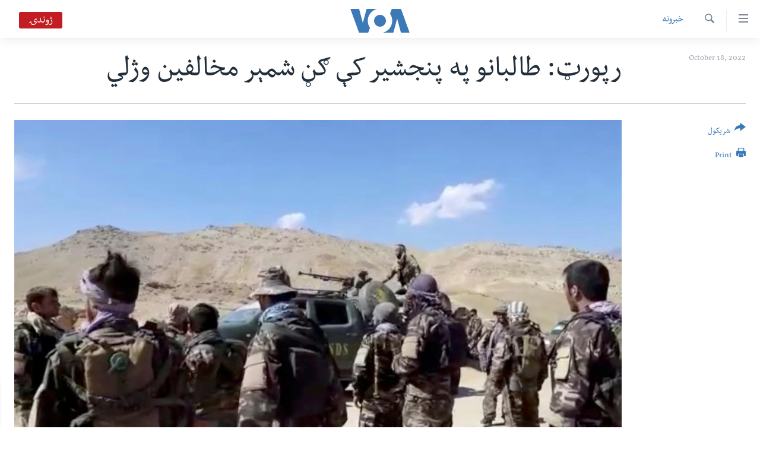

--- FILE ---
content_type: text/html; charset=utf-8
request_url: https://www.voadeewanews.com/a/report-taliban-killed-captives-in-restive-afghan-province/6794637.html
body_size: 13145
content:

<!DOCTYPE html>
<html lang="ps" dir="rtl" class="no-js">
<head>
<link href="/Content/responsive/VOA/pup/VOA-pup.css?&amp;av=0.0.0.0&amp;cb=306" rel="stylesheet"/>
<script src="https://tags.voadeewanews.com/voa-pangea/prod/utag.sync.js"></script> <script type='text/javascript' src='https://www.youtube.com/iframe_api' async></script>
<script type="text/javascript">
//a general 'js' detection, must be on top level in <head>, due to CSS performance
document.documentElement.className = "js";
var cacheBuster = "306";
var appBaseUrl = "/";
var imgEnhancerBreakpoints = [0, 144, 256, 408, 650, 1023, 1597];
var isLoggingEnabled = false;
var isPreviewPage = false;
var isLivePreviewPage = false;
if (!isPreviewPage) {
window.RFE = window.RFE || {};
window.RFE.cacheEnabledByParam = window.location.href.indexOf('nocache=1') === -1;
const url = new URL(window.location.href);
const params = new URLSearchParams(url.search);
// Remove the 'nocache' parameter
params.delete('nocache');
// Update the URL without the 'nocache' parameter
url.search = params.toString();
window.history.replaceState(null, '', url.toString());
} else {
window.addEventListener('load', function() {
const links = window.document.links;
for (let i = 0; i < links.length; i++) {
links[i].href = '#';
links[i].target = '_self';
}
})
}
var pwaEnabled = false;
var swCacheDisabled;
</script>
<meta charset="utf-8" />
<title>رپورټ: طالبانو په پنجشير کې ګڼ شمېر مخالفین وژلي </title>
<meta name="description" content="افغان وېټنس وايي ادارې په درځنونو ويډيوګانې او عکسونه کتلي او په حتمي توګه ويلی شي د طالبانو يوه جنګي ډله د پنجشير په دره ولسوالۍ کې د لسو تنو د وژلو عمل تر سره کوي چې پينځه تنه پکې د وژلو په وخت په ويډيو کې هم ښودل شوي" />
<meta name="keywords" content="خبرونه, افغانستان, نړۍ" />
<meta name="viewport" content="width=device-width, initial-scale=1.0" />
<meta http-equiv="X-UA-Compatible" content="IE=edge" />
<meta name="robots" content="max-image-preview:large"><meta property="fb:pages" content="141413749250183" />
<meta name="msvalidate.01" content="3286EE554B6F672A6F2E608C02343C0E" />
<link href="https://www.voadeewanews.com/a/report-taliban-killed-captives-in-restive-afghan-province/6794637.html" rel="canonical" />
<meta name="apple-mobile-web-app-title" content="VOA" />
<meta name="apple-mobile-web-app-status-bar-style" content="black" />
<meta name="apple-itunes-app" content="app-id=632618796, app-argument=//6794637.rtl" />
<meta content="رپورټ: طالبانو په پنجشير کې ګڼ شمېر مخالفین وژلي " property="og:title" />
<meta content="افغان وېټنس وايي ادارې په درځنونو ويډيوګانې او عکسونه کتلي او په حتمي توګه ويلی شي د طالبانو يوه جنګي ډله د پنجشير په دره ولسوالۍ کې د لسو تنو د وژلو عمل تر سره کوي چې پينځه تنه پکې د وژلو په وخت په ويډيو کې هم ښودل شوي" property="og:description" />
<meta content="article" property="og:type" />
<meta content="https://www.voadeewanews.com/a/report-taliban-killed-captives-in-restive-afghan-province/6794637.html" property="og:url" />
<meta content="Voice of America" property="og:site_name" />
<meta content="https://www.facebook.com/voadeewa" property="article:publisher" />
<meta content="https://gdb.voanews.com/570c4902-6069-4a48-9c26-44c84aaf8063_w1200_h630.jpg" property="og:image" />
<meta content="1200" property="og:image:width" />
<meta content="630" property="og:image:height" />
<meta content="275274922590404" property="fb:app_id" />
<meta content="summary_large_image" name="twitter:card" />
<meta content="@voadeewa" name="twitter:site" />
<meta content="https://gdb.voanews.com/570c4902-6069-4a48-9c26-44c84aaf8063_w1200_h630.jpg" name="twitter:image" />
<meta content="رپورټ: طالبانو په پنجشير کې ګڼ شمېر مخالفین وژلي " name="twitter:title" />
<meta content="افغان وېټنس وايي ادارې په درځنونو ويډيوګانې او عکسونه کتلي او په حتمي توګه ويلی شي د طالبانو يوه جنګي ډله د پنجشير په دره ولسوالۍ کې د لسو تنو د وژلو عمل تر سره کوي چې پينځه تنه پکې د وژلو په وخت په ويډيو کې هم ښودل شوي" name="twitter:description" />
<link rel="amphtml" href="https://www.voadeewanews.com/amp/report-taliban-killed-captives-in-restive-afghan-province/6794637.html" />
<script type="application/ld+json">{"articleSection":"خبرونه","isAccessibleForFree":true,"headline":"رپورټ: طالبانو په پنجشير کې ګڼ شمېر مخالفین وژلي ","inLanguage":"pup","keywords":"خبرونه, افغانستان, نړۍ","author":{"@type":"Person","name":"VOA"},"datePublished":"2022-10-18 13:34:59Z","dateModified":"2022-10-18 13:38:28Z","publisher":{"logo":{"width":512,"height":220,"@type":"ImageObject","url":"https://www.voadeewanews.com/Content/responsive/VOA/pup/img/logo.png"},"@type":"NewsMediaOrganization","url":"https://www.voadeewanews.com","sameAs":["https://www.facebook.com/voadeewa","https://twitter.com/voadeewa","https://www.youtube.com/voadeewanews","https://www.instagram.com/Voadeewa/"],"name":"VOA","alternateName":""},"@context":"https://schema.org","@type":"NewsArticle","mainEntityOfPage":"https://www.voadeewanews.com/a/report-taliban-killed-captives-in-restive-afghan-province/6794637.html","url":"https://www.voadeewanews.com/a/report-taliban-killed-captives-in-restive-afghan-province/6794637.html","description":"افغان وېټنس وايي ادارې په درځنونو ويډيوګانې او عکسونه کتلي او په حتمي توګه ويلی شي د طالبانو يوه جنګي ډله د پنجشير په دره ولسوالۍ کې د لسو تنو د وژلو عمل تر سره کوي چې پينځه تنه پکې د وژلو په وخت په ويډيو کې هم ښودل شوي","image":{"width":1080,"height":608,"@type":"ImageObject","url":"https://gdb.voanews.com/570c4902-6069-4a48-9c26-44c84aaf8063_w1080_h608.jpg"},"name":"رپورټ: طالبانو په پنجشير کې ګڼ شمېر مخالفین وژلي "}</script>
<script src="/Scripts/responsive/infographics.b?v=dVbZ-Cza7s4UoO3BqYSZdbxQZVF4BOLP5EfYDs4kqEo1&amp;av=0.0.0.0&amp;cb=306"></script>
<script src="/Scripts/responsive/loader.b?v=Q26XNwrL6vJYKjqFQRDnx01Lk2pi1mRsuLEaVKMsvpA1&amp;av=0.0.0.0&amp;cb=306"></script>
<link rel="icon" type="image/svg+xml" href="/Content/responsive/VOA/img/webApp/favicon.svg" />
<link rel="alternate icon" href="/Content/responsive/VOA/img/webApp/favicon.ico" />
<link rel="apple-touch-icon" sizes="152x152" href="/Content/responsive/VOA/img/webApp/ico-152x152.png" />
<link rel="apple-touch-icon" sizes="144x144" href="/Content/responsive/VOA/img/webApp/ico-144x144.png" />
<link rel="apple-touch-icon" sizes="114x114" href="/Content/responsive/VOA/img/webApp/ico-114x114.png" />
<link rel="apple-touch-icon" sizes="72x72" href="/Content/responsive/VOA/img/webApp/ico-72x72.png" />
<link rel="apple-touch-icon-precomposed" href="/Content/responsive/VOA/img/webApp/ico-57x57.png" />
<link rel="icon" sizes="192x192" href="/Content/responsive/VOA/img/webApp/ico-192x192.png" />
<link rel="icon" sizes="128x128" href="/Content/responsive/VOA/img/webApp/ico-128x128.png" />
<meta name="msapplication-TileColor" content="#ffffff" />
<meta name="msapplication-TileImage" content="/Content/responsive/VOA/img/webApp/ico-144x144.png" />
<link rel="alternate" type="application/rss+xml" title="VOA - Top Stories [RSS]" href="/api/" />
<link rel="sitemap" type="application/rss+xml" href="/sitemap.xml" />
</head>
<body class=" nav-no-loaded cc_theme pg-article print-lay-article js-category-to-nav nojs-images ">
<script type="text/javascript" >
var analyticsData = {url:"https://www.voadeewanews.com/a/report-taliban-killed-captives-in-restive-afghan-province/6794637.html",property_id:"460",article_uid:"6794637",page_title:"رپورټ: طالبانو په پنجشير کې ګڼ شمېر مخالفین وژلي ",page_type:"article",content_type:"article",subcontent_type:"article",last_modified:"2022-10-18 13:38:28Z",pub_datetime:"2022-10-18 13:34:59Z",pub_year:"2022",pub_month:"10",pub_day:"18",pub_hour:"13",pub_weekday:"Tuesday",section:"خبرونه",english_section:"news",byline:"",categories:"news,news-afghanistan,news-world",domain:"www.voadeewanews.com",language:"Dari/Pashto",language_service:"Radio Deewa",platform:"web",copied:"no",copied_article:"",copied_title:"",runs_js:"Yes",cms_release:"8.44.0.0.306",enviro_type:"prod",slug:"report-taliban-killed-captives-in-restive-afghan-province",entity:"VOA",short_language_service:"DEEWA",platform_short:"W",page_name:"رپورټ: طالبانو په پنجشير کې ګڼ شمېر مخالفین وژلي "};
</script>
<noscript><iframe src="https://www.googletagmanager.com/ns.html?id=GTM-N8MP7P" height="0" width="0" style="display:none;visibility:hidden"></iframe></noscript><script type="text/javascript" data-cookiecategory="analytics">
var gtmEventObject = Object.assign({}, analyticsData, {event: 'page_meta_ready'});window.dataLayer = window.dataLayer || [];window.dataLayer.push(gtmEventObject);
if (top.location === self.location) { //if not inside of an IFrame
var renderGtm = "true";
if (renderGtm === "true") {
(function(w,d,s,l,i){w[l]=w[l]||[];w[l].push({'gtm.start':new Date().getTime(),event:'gtm.js'});var f=d.getElementsByTagName(s)[0],j=d.createElement(s),dl=l!='dataLayer'?'&l='+l:'';j.async=true;j.src='//www.googletagmanager.com/gtm.js?id='+i+dl;f.parentNode.insertBefore(j,f);})(window,document,'script','dataLayer','GTM-N8MP7P');
}
}
</script>
<!--Analytics tag js version start-->
<script type="text/javascript" data-cookiecategory="analytics">
var utag_data = Object.assign({}, analyticsData, {});
if(typeof(TealiumTagFrom)==='function' && typeof(TealiumTagSearchKeyword)==='function') {
var utag_from=TealiumTagFrom();var utag_searchKeyword=TealiumTagSearchKeyword();
if(utag_searchKeyword!=null && utag_searchKeyword!=='' && utag_data["search_keyword"]==null) utag_data["search_keyword"]=utag_searchKeyword;if(utag_from!=null && utag_from!=='') utag_data["from"]=TealiumTagFrom();}
if(window.top!== window.self&&utag_data.page_type==="snippet"){utag_data.page_type = 'iframe';}
try{if(window.top!==window.self&&window.self.location.hostname===window.top.location.hostname){utag_data.platform = 'self-embed';utag_data.platform_short = 'se';}}catch(e){if(window.top!==window.self&&window.self.location.search.includes("platformType=self-embed")){utag_data.platform = 'cross-promo';utag_data.platform_short = 'cp';}}
(function(a,b,c,d){ a="https://tags.voadeewanews.com/voa-pangea/prod/utag.js"; b=document;c="script";d=b.createElement(c);d.src=a;d.type="text/java"+c;d.async=true; a=b.getElementsByTagName(c)[0];a.parentNode.insertBefore(d,a); })();
</script>
<!--Analytics tag js version end-->
<!-- Analytics tag management NoScript -->
<noscript>
<img style="position: absolute; border: none;" src="https://ssc.voadeewanews.com/b/ss/bbgprod,bbgentityvoa/1/G.4--NS/1099561333?pageName=voa%3adeewa%3aw%3aarticle%3a%d8%b1%d9%be%d9%88%d8%b1%d9%bc%3a%20%d8%b7%d8%a7%d9%84%d8%a8%d8%a7%d9%86%d9%88%20%d9%be%d9%87%20%d9%be%d9%86%d8%ac%d8%b4%d9%8a%d8%b1%20%da%a9%db%90%20%da%ab%da%bc%20%d8%b4%d9%85%db%90%d8%b1%20%d9%85%d8%ae%d8%a7%d9%84%d9%81%db%8c%d9%86%20%d9%88%da%98%d9%84%d9%8a%20&amp;c6=%d8%b1%d9%be%d9%88%d8%b1%d9%bc%3a%20%d8%b7%d8%a7%d9%84%d8%a8%d8%a7%d9%86%d9%88%20%d9%be%d9%87%20%d9%be%d9%86%d8%ac%d8%b4%d9%8a%d8%b1%20%da%a9%db%90%20%da%ab%da%bc%20%d8%b4%d9%85%db%90%d8%b1%20%d9%85%d8%ae%d8%a7%d9%84%d9%81%db%8c%d9%86%20%d9%88%da%98%d9%84%d9%8a%20&amp;v36=8.44.0.0.306&amp;v6=D=c6&amp;g=https%3a%2f%2fwww.voadeewanews.com%2fa%2freport-taliban-killed-captives-in-restive-afghan-province%2f6794637.html&amp;c1=D=g&amp;v1=D=g&amp;events=event1,event52&amp;c16=radio%20deewa&amp;v16=D=c16&amp;c5=news&amp;v5=D=c5&amp;ch=%d8%ae%d8%a8%d8%b1%d9%88%d9%86%d9%87&amp;c15=dari%2fpashto&amp;v15=D=c15&amp;c4=article&amp;v4=D=c4&amp;c14=6794637&amp;v14=D=c14&amp;v20=no&amp;c17=web&amp;v17=D=c17&amp;mcorgid=518abc7455e462b97f000101%40adobeorg&amp;server=www.voadeewanews.com&amp;pageType=D=c4&amp;ns=bbg&amp;v29=D=server&amp;v25=voa&amp;v30=460&amp;v105=D=User-Agent " alt="analytics" width="1" height="1" /></noscript>
<!-- End of Analytics tag management NoScript -->
<!--*** Accessibility links - For ScreenReaders only ***-->
<section>
<div class="sr-only">
<h2>لاس رسیدونکی لینک</h2>
<ul>
<li><a href="#content" data-disable-smooth-scroll="1"> دلته نه وړاندې مرکزي جُزیاتو ته واوړئ</a></li>
<li><a href="#navigation" data-disable-smooth-scroll="1">دلته نه مخکې مرکزي لټون ته واوړئ</a></li>
<li><a href="#txtHeaderSearch" data-disable-smooth-scroll="1">دلته نه مخکې مرکزي لټون ته واوړئ</a></li>
</ul>
</div>
</section>
<div dir="rtl">
<div id="page">
<aside>
<div class="c-lightbox overlay-modal">
<div class="c-lightbox__intro">
<h2 class="c-lightbox__intro-title"></h2>
<button class="btn btn--rounded c-lightbox__btn c-lightbox__intro-next" title="Next">
<span class="ico ico--rounded ico-chevron-forward"></span>
<span class="sr-only">Next</span>
</button>
</div>
<div class="c-lightbox__nav">
<button class="btn btn--rounded c-lightbox__btn c-lightbox__btn--close" title="Close">
<span class="ico ico--rounded ico-close"></span>
<span class="sr-only">Close</span>
</button>
<button class="btn btn--rounded c-lightbox__btn c-lightbox__btn--prev" title="Previous">
<span class="ico ico--rounded ico-chevron-backward"></span>
<span class="sr-only">Previous</span>
</button>
<button class="btn btn--rounded c-lightbox__btn c-lightbox__btn--next" title="Next">
<span class="ico ico--rounded ico-chevron-forward"></span>
<span class="sr-only">Next</span>
</button>
</div>
<div class="c-lightbox__content-wrap">
<figure class="c-lightbox__content">
<span class="c-spinner c-spinner--lightbox">
<img src="/Content/responsive/img/player-spinner.png"
alt="please wait"
title="please wait" />
</span>
<div class="c-lightbox__img">
<div class="thumb">
<img src="" alt="" />
</div>
</div>
<figcaption>
<div class="c-lightbox__info c-lightbox__info--foot">
<span class="c-lightbox__counter"></span>
<span class="caption c-lightbox__caption"></span>
</div>
</figcaption>
</figure>
</div>
<div class="hidden">
<div class="content-advisory__box content-advisory__box--lightbox">
<span class="content-advisory__box-text">This image contains sensitive content which some people may find offensive or disturbing.</span>
<button class="btn btn--transparent content-advisory__box-btn m-t-md" value="text" type="button">
<span class="btn__text">
Click to reveal
</span>
</button>
</div>
</div>
</div>
<div class="print-dialogue">
<div class="container">
<h3 class="print-dialogue__title section-head">Print Options:</h3>
<div class="print-dialogue__opts">
<ul class="print-dialogue__opt-group">
<li class="form__group form__group--checkbox">
<input class="form__check " id="checkboxImages" name="checkboxImages" type="checkbox" checked="checked" />
<label for="checkboxImages" class="form__label m-t-md">Images</label>
</li>
<li class="form__group form__group--checkbox">
<input class="form__check " id="checkboxMultimedia" name="checkboxMultimedia" type="checkbox" checked="checked" />
<label for="checkboxMultimedia" class="form__label m-t-md">Multimedia</label>
</li>
</ul>
<ul class="print-dialogue__opt-group">
<li class="form__group form__group--checkbox">
<input class="form__check " id="checkboxEmbedded" name="checkboxEmbedded" type="checkbox" checked="checked" />
<label for="checkboxEmbedded" class="form__label m-t-md">Embedded Content</label>
</li>
<li class="hidden">
<input class="form__check " id="checkboxComments" name="checkboxComments" type="checkbox" />
<label for="checkboxComments" class="form__label m-t-md">Comments</label>
</li>
</ul>
</div>
<div class="print-dialogue__buttons">
<button class="btn btn--secondary close-button" type="button" title="Cancel">
<span class="btn__text ">Cancel</span>
</button>
<button class="btn btn-cust-print m-l-sm" type="button" title="Print">
<span class="btn__text ">Print</span>
</button>
</div>
</div>
</div>
<div class="ctc-message pos-fix">
<div class="ctc-message__inner">Link has been copied to clipboard</div>
</div>
</aside>
<div class="hdr-20 hdr-20--big">
<div class="hdr-20__inner">
<div class="hdr-20__max pos-rel">
<div class="hdr-20__side hdr-20__side--primary d-flex">
<label data-for="main-menu-ctrl" data-switcher-trigger="true" data-switch-target="main-menu-ctrl" class="burger hdr-trigger pos-rel trans-trigger" data-trans-evt="click" data-trans-id="menu">
<span class="ico ico-close hdr-trigger__ico hdr-trigger__ico--close burger__ico burger__ico--close"></span>
<span class="ico ico-menu hdr-trigger__ico hdr-trigger__ico--open burger__ico burger__ico--open"></span>
</label>
<div class="menu-pnl pos-fix trans-target" data-switch-target="main-menu-ctrl" data-trans-id="menu">
<div class="menu-pnl__inner">
<nav class="main-nav menu-pnl__item menu-pnl__item--first">
<ul class="main-nav__list accordeon" data-analytics-tales="false" data-promo-name="link" data-location-name="nav,secnav">
<li class="main-nav__item">
<a class="main-nav__item-name main-nav__item-name--link" href="http://m.voadeewaradio.com/" title="کور پاڼه" >کور پاڼه</a>
</li>
<li class="main-nav__item accordeon__item" data-switch-target="menu-item-1738">
<label class="main-nav__item-name main-nav__item-name--label accordeon__control-label" data-switcher-trigger="true" data-for="menu-item-1738">
د سېمې خبرونه
<span class="ico ico-chevron-down main-nav__chev"></span>
</label>
<div class="main-nav__sub-list">
<a class="main-nav__item-name main-nav__item-name--link main-nav__item-name--sub" href="/z/4000" title="پښتونخوا" data-item-name="pakhtunkhwa-news" >پښتونخوا</a>
<a class="main-nav__item-name main-nav__item-name--link main-nav__item-name--sub" href="/z/4001" title="بلوچستان" data-item-name="balochistan" >بلوچستان</a>
</div>
</li>
<li class="main-nav__item">
<a class="main-nav__item-name main-nav__item-name--link" href="/pakistan" title="پاکستان" data-item-name="Pakistan new" >پاکستان</a>
</li>
<li class="main-nav__item">
<a class="main-nav__item-name main-nav__item-name--link" href="/z/5471" title="ټاکنې" data-item-name="election-17" >ټاکنې</a>
</li>
<li class="main-nav__item">
<a class="main-nav__item-name main-nav__item-name--link" href="/z/2976" title="امریکا" data-item-name="news-usa" >امریکا</a>
</li>
<li class="main-nav__item">
<a class="main-nav__item-name main-nav__item-name--link" href="/z/2977" title="نړۍ" data-item-name="news-world" >نړۍ</a>
</li>
<li class="main-nav__item">
<a class="main-nav__item-name main-nav__item-name--link" href="/z/2970" title="افغانستان" data-item-name="news-afghanistan" >افغانستان</a>
</li>
<li class="main-nav__item">
<a class="main-nav__item-name main-nav__item-name--link" href="/z/4790" title="داعش او تندروي" data-item-name="extremism-news-deewa" >داعش او تندروي</a>
</li>
<li class="main-nav__item">
<a class="main-nav__item-name main-nav__item-name--link" href="/z/3002" title="ټې وي" data-item-name="deew-tv" >ټې وي</a>
</li>
<li class="main-nav__item">
<a class="main-nav__item-name main-nav__item-name--link" href="/z/7079" title="دروغ ریښتیا" data-item-name="polygraph" >دروغ ریښتیا</a>
</li>
<li class="main-nav__item">
<a class="main-nav__item-name main-nav__item-name--link" href="https://www.voadeewanews.com/z/6145" title="اداریه" >اداریه</a>
</li>
</ul>
</nav>
<div class="menu-pnl__item">
<a href="https://learningenglish.voanews.com/" class="menu-pnl__item-link" alt="Learning English">Learning English</a>
</div>
<div class="menu-pnl__item menu-pnl__item--social">
<h5 class="menu-pnl__sub-head">Follow Us</h5>
<a href="https://www.facebook.com/voadeewa" title="په فیس بک زمونږ ملگري شۍ" data-analytics-text="follow_on_facebook" class="btn btn--rounded btn--social-inverted menu-pnl__btn js-social-btn btn-facebook" target="_blank" rel="noopener">
<span class="ico ico-facebook-alt ico--rounded"></span>
</a>
<a href="https://twitter.com/voadeewa" title="https://twitter.com/voadeewa" data-analytics-text="follow_on_twitter" class="btn btn--rounded btn--social-inverted menu-pnl__btn js-social-btn btn-twitter" target="_blank" rel="noopener">
<span class="ico ico-twitter ico--rounded"></span>
</a>
<a href="https://www.youtube.com/voadeewanews" title="http://www.youtube.com/voadeewanews" data-analytics-text="follow_on_youtube" class="btn btn--rounded btn--social-inverted menu-pnl__btn js-social-btn btn-youtube" target="_blank" rel="noopener">
<span class="ico ico-youtube ico--rounded"></span>
</a>
<a href="https://www.instagram.com/Voadeewa/" title="Follow us on Instagram" data-analytics-text="follow_on_instagram" class="btn btn--rounded btn--social-inverted menu-pnl__btn js-social-btn btn-instagram" target="_blank" rel="noopener">
<span class="ico ico-instagram ico--rounded"></span>
</a>
</div>
<div class="menu-pnl__item">
<a href="/navigation/allsites" class="menu-pnl__item-link">
<span class="ico ico-languages "></span>
ژبې
</a>
</div>
</div>
</div>
<label data-for="top-search-ctrl" data-switcher-trigger="true" data-switch-target="top-search-ctrl" class="top-srch-trigger hdr-trigger">
<span class="ico ico-close hdr-trigger__ico hdr-trigger__ico--close top-srch-trigger__ico top-srch-trigger__ico--close"></span>
<span class="ico ico-search hdr-trigger__ico hdr-trigger__ico--open top-srch-trigger__ico top-srch-trigger__ico--open"></span>
</label>
<div class="srch-top srch-top--in-header" data-switch-target="top-search-ctrl">
<div class="container">
<form action="/s" class="srch-top__form srch-top__form--in-header" id="form-topSearchHeader" method="get" role="search"><label for="txtHeaderSearch" class="sr-only">Search</label>
<input type="text" id="txtHeaderSearch" name="k" placeholder="search text ..." accesskey="s" value="" class="srch-top__input analyticstag-event" onkeydown="if (event.keyCode === 13) { FireAnalyticsTagEventOnSearch('search', $dom.get('#txtHeaderSearch')[0].value) }" />
<button title="Search" type="submit" class="btn btn--top-srch analyticstag-event" onclick="FireAnalyticsTagEventOnSearch('search', $dom.get('#txtHeaderSearch')[0].value) ">
<span class="ico ico-search"></span>
</button></form>
</div>
</div>
<a href="/" class="main-logo-link">
<img src="/Content/responsive/VOA/pup/img/logo-compact.svg" class="main-logo main-logo--comp" alt="site logo">
<img src="/Content/responsive/VOA/pup/img/logo.svg" class="main-logo main-logo--big" alt="site logo">
</a>
</div>
<div class="hdr-20__side hdr-20__side--secondary d-flex">
<a href="/s" title="Search" class="hdr-20__secondary-item hdr-20__secondary-item--search" data-item-name="search">
<span class="ico ico-search hdr-20__secondary-icon hdr-20__secondary-icon--search"></span>
</a>
<div class="hdr-20__secondary-item live-b-drop">
<div class="live-b-drop__off">
<a href="/live/audio/49" class="live-b-drop__link" title="ژوندۍ" data-item-name="live">
<span class="badge badge--live-btn badge--live">
ژوندۍ
</span>
</a>
</div>
<div class="live-b-drop__on hidden">
<label data-for="live-ctrl" data-switcher-trigger="true" data-switch-target="live-ctrl" class="live-b-drop__label pos-rel">
<span class="badge badge--live badge--live-btn">
ژوندۍ
</span>
<span class="ico ico-close live-b-drop__label-ico live-b-drop__label-ico--close"></span>
</label>
<div class="live-b-drop__panel" id="targetLivePanelDiv" data-switch-target="live-ctrl"></div>
</div>
</div>
<div class="srch-bottom">
<form action="/s" class="srch-bottom__form d-flex" id="form-bottomSearch" method="get" role="search"><label for="txtSearch" class="sr-only">Search</label>
<input type="search" id="txtSearch" name="k" placeholder="search text ..." accesskey="s" value="" class="srch-bottom__input analyticstag-event" onkeydown="if (event.keyCode === 13) { FireAnalyticsTagEventOnSearch('search', $dom.get('#txtSearch')[0].value) }" />
<button title="Search" type="submit" class="btn btn--bottom-srch analyticstag-event" onclick="FireAnalyticsTagEventOnSearch('search', $dom.get('#txtSearch')[0].value) ">
<span class="ico ico-search"></span>
</button></form>
</div>
</div>
<img src="/Content/responsive/VOA/pup/img/logo-print.gif" class="logo-print" alt="site logo">
<img src="/Content/responsive/VOA/pup/img/logo-print_color.png" class="logo-print logo-print--color" alt="site logo">
</div>
</div>
</div>
<script>
if (document.body.className.indexOf('pg-home') > -1) {
var nav2In = document.querySelector('.hdr-20__inner');
var nav2Sec = document.querySelector('.hdr-20__side--secondary');
var secStyle = window.getComputedStyle(nav2Sec);
if (nav2In && window.pageYOffset < 150 && secStyle['position'] !== 'fixed') {
nav2In.classList.add('hdr-20__inner--big')
}
}
</script>
<div class="c-hlights c-hlights--breaking c-hlights--no-item" data-hlight-display="mobile,desktop">
<div class="c-hlights__wrap container p-0">
<div class="c-hlights__nav">
<a role="button" href="#" title="Previous">
<span class="ico ico-chevron-backward m-0"></span>
<span class="sr-only">Previous</span>
</a>
<a role="button" href="#" title="Next">
<span class="ico ico-chevron-forward m-0"></span>
<span class="sr-only">Next</span>
</a>
</div>
<span class="c-hlights__label">
<span class="">تازه خبر</span>
<span class="switcher-trigger">
<label data-for="more-less-1" data-switcher-trigger="true" class="switcher-trigger__label switcher-trigger__label--more p-b-0" title="د تفصیل ښودنه ">
<span class="ico ico-chevron-down"></span>
</label>
<label data-for="more-less-1" data-switcher-trigger="true" class="switcher-trigger__label switcher-trigger__label--less p-b-0" title="Show less">
<span class="ico ico-chevron-up"></span>
</label>
</span>
</span>
<ul class="c-hlights__items switcher-target" data-switch-target="more-less-1">
</ul>
</div>
</div> <div id="content">
<main class="container">
<div class="hdr-container">
<div class="row">
<div class="col-category col-xs-12 col-md-2 pull-left"> <div class="category js-category">
<a class="" href="/z/2969">خبرونه</a> </div>
</div><div class="col-title col-xs-12 col-md-10 pull-right"> <h1 class="title pg-title">
رپورټ: طالبانو په پنجشير کې ګڼ شمېر مخالفین وژلي
</h1>
</div><div class="col-publishing-details col-xs-12 col-sm-12 col-md-2 pull-left"> <div class="publishing-details ">
<div class="published">
<span class="date" >
<time pubdate="pubdate" datetime="2022-10-18T18:34:59+05:00">
October 18, 2022
</time>
</span>
</div>
</div>
</div><div class="col-lg-12 separator"> <div class="separator">
<hr class="title-line" />
</div>
</div><div class="col-multimedia col-xs-12 col-md-10 pull-right"> <div class="cover-media">
<figure class="media-image js-media-expand">
<div class="img-wrap">
<div class="thumb thumb16_9">
<img src="https://gdb.voanews.com/570c4902-6069-4a48-9c26-44c84aaf8063_w250_r1_s.jpg" alt="د افغان وېټنس یا عېني شاهد نومې ادارې په رپورټ کې د چې د نهې/سېشنبې په ورځ خور شوی د طالبانو دا دعوه غلطه بلل شوې چې په پنجشیر کې تنان په جګړه کې وژل شوي دي" />
</div>
</div>
<figcaption>
<span class="caption">د افغان وېټنس یا عېني شاهد نومې ادارې په رپورټ کې د چې د نهې/سېشنبې په ورځ خور شوی د طالبانو دا دعوه غلطه بلل شوې چې په پنجشیر کې تنان په جګړه کې وژل شوي دي</span>
</figcaption>
</figure>
</div>
</div><div class="col-xs-12 col-md-2 pull-left article-share pos-rel"> <div class="share--box">
<div class="sticky-share-container" style="display:none">
<div class="container">
<a href="https://www.voadeewanews.com" id="logo-sticky-share">&nbsp;</a>
<div class="pg-title pg-title--sticky-share">
رپورټ: طالبانو په پنجشير کې ګڼ شمېر مخالفین وژلي
</div>
<div class="sticked-nav-actions">
<!--This part is for sticky navigation display-->
<p class="buttons link-content-sharing p-0 ">
<button class="btn btn--link btn-content-sharing p-t-0 " id="btnContentSharing" value="text" role="Button" type="" title="د شریکولو نورې لارې">
<span class="ico ico-share ico--l"></span>
<span class="btn__text ">
شریکول
</span>
</button>
</p>
<aside class="content-sharing js-content-sharing js-content-sharing--apply-sticky content-sharing--sticky"
role="complementary"
data-share-url="https://www.voadeewanews.com/a/report-taliban-killed-captives-in-restive-afghan-province/6794637.html" data-share-title="رپورټ: طالبانو په پنجشير کې ګڼ شمېر مخالفین وژلي " data-share-text="افغان وېټنس وايي ادارې په درځنونو ويډيوګانې او عکسونه کتلي او په حتمي توګه ويلی شي د طالبانو يوه جنګي ډله د پنجشير په دره ولسوالۍ کې د لسو تنو د وژلو عمل تر سره کوي چې پينځه تنه پکې د وژلو په وخت په ويډيو کې هم ښودل شوي">
<div class="content-sharing__popover">
<h6 class="content-sharing__title">شریکول</h6>
<button href="#close" id="btnCloseSharing" class="btn btn--text-like content-sharing__close-btn">
<span class="ico ico-close ico--l"></span>
</button>
<ul class="content-sharing__list">
<li class="content-sharing__item">
<div class="ctc ">
<input type="text" class="ctc__input" readonly="readonly">
<a href="" js-href="https://www.voadeewanews.com/a/report-taliban-killed-captives-in-restive-afghan-province/6794637.html" class="content-sharing__link ctc__button">
<span class="ico ico-copy-link ico--rounded ico--s"></span>
<span class="content-sharing__link-text">Copy link</span>
</a>
</div>
</li>
<li class="content-sharing__item">
<a href="https://facebook.com/sharer.php?u=https%3a%2f%2fwww.voadeewanews.com%2fa%2freport-taliban-killed-captives-in-restive-afghan-province%2f6794637.html"
data-analytics-text="share_on_facebook"
title="Facebook" target="_blank"
class="content-sharing__link js-social-btn">
<span class="ico ico-facebook ico--rounded ico--s"></span>
<span class="content-sharing__link-text">Facebook</span>
</a>
</li>
<li class="content-sharing__item">
<a href="https://twitter.com/share?url=https%3a%2f%2fwww.voadeewanews.com%2fa%2freport-taliban-killed-captives-in-restive-afghan-province%2f6794637.html&amp;text=%d8%b1%d9%be%d9%88%d8%b1%d9%bc%3a+%d8%b7%d8%a7%d9%84%d8%a8%d8%a7%d9%86%d9%88+%d9%be%d9%87+%d9%be%d9%86%d8%ac%d8%b4%d9%8a%d8%b1+%da%a9%db%90+%da%ab%da%bc+%d8%b4%d9%85%db%90%d8%b1+%d9%85%d8%ae%d8%a7%d9%84%d9%81%db%8c%d9%86+%d9%88%da%98%d9%84%d9%8a+"
data-analytics-text="share_on_twitter"
title="Twitter" target="_blank"
class="content-sharing__link js-social-btn">
<span class="ico ico-twitter ico--rounded ico--s"></span>
<span class="content-sharing__link-text">Twitter</span>
</a>
</li>
<li class="content-sharing__item">
<a href="mailto:?body=https%3a%2f%2fwww.voadeewanews.com%2fa%2freport-taliban-killed-captives-in-restive-afghan-province%2f6794637.html&amp;subject=رپورټ: طالبانو په پنجشير کې ګڼ شمېر مخالفین وژلي "
title="Email"
class="content-sharing__link ">
<span class="ico ico-email ico--rounded ico--s"></span>
<span class="content-sharing__link-text">Email</span>
</a>
</li>
</ul>
</div>
</aside>
</div>
</div>
</div>
<div class="links">
<p class="buttons link-content-sharing p-0 ">
<button class="btn btn--link btn-content-sharing p-t-0 " id="btnContentSharing" value="text" role="Button" type="" title="د شریکولو نورې لارې">
<span class="ico ico-share ico--l"></span>
<span class="btn__text ">
شریکول
</span>
</button>
</p>
<aside class="content-sharing js-content-sharing " role="complementary"
data-share-url="https://www.voadeewanews.com/a/report-taliban-killed-captives-in-restive-afghan-province/6794637.html" data-share-title="رپورټ: طالبانو په پنجشير کې ګڼ شمېر مخالفین وژلي " data-share-text="افغان وېټنس وايي ادارې په درځنونو ويډيوګانې او عکسونه کتلي او په حتمي توګه ويلی شي د طالبانو يوه جنګي ډله د پنجشير په دره ولسوالۍ کې د لسو تنو د وژلو عمل تر سره کوي چې پينځه تنه پکې د وژلو په وخت په ويډيو کې هم ښودل شوي">
<div class="content-sharing__popover">
<h6 class="content-sharing__title">شریکول</h6>
<button href="#close" id="btnCloseSharing" class="btn btn--text-like content-sharing__close-btn">
<span class="ico ico-close ico--l"></span>
</button>
<ul class="content-sharing__list">
<li class="content-sharing__item">
<div class="ctc ">
<input type="text" class="ctc__input" readonly="readonly">
<a href="" js-href="https://www.voadeewanews.com/a/report-taliban-killed-captives-in-restive-afghan-province/6794637.html" class="content-sharing__link ctc__button">
<span class="ico ico-copy-link ico--rounded ico--l"></span>
<span class="content-sharing__link-text">Copy link</span>
</a>
</div>
</li>
<li class="content-sharing__item">
<a href="https://facebook.com/sharer.php?u=https%3a%2f%2fwww.voadeewanews.com%2fa%2freport-taliban-killed-captives-in-restive-afghan-province%2f6794637.html"
data-analytics-text="share_on_facebook"
title="Facebook" target="_blank"
class="content-sharing__link js-social-btn">
<span class="ico ico-facebook ico--rounded ico--l"></span>
<span class="content-sharing__link-text">Facebook</span>
</a>
</li>
<li class="content-sharing__item">
<a href="https://twitter.com/share?url=https%3a%2f%2fwww.voadeewanews.com%2fa%2freport-taliban-killed-captives-in-restive-afghan-province%2f6794637.html&amp;text=%d8%b1%d9%be%d9%88%d8%b1%d9%bc%3a+%d8%b7%d8%a7%d9%84%d8%a8%d8%a7%d9%86%d9%88+%d9%be%d9%87+%d9%be%d9%86%d8%ac%d8%b4%d9%8a%d8%b1+%da%a9%db%90+%da%ab%da%bc+%d8%b4%d9%85%db%90%d8%b1+%d9%85%d8%ae%d8%a7%d9%84%d9%81%db%8c%d9%86+%d9%88%da%98%d9%84%d9%8a+"
data-analytics-text="share_on_twitter"
title="Twitter" target="_blank"
class="content-sharing__link js-social-btn">
<span class="ico ico-twitter ico--rounded ico--l"></span>
<span class="content-sharing__link-text">Twitter</span>
</a>
</li>
<li class="content-sharing__item">
<a href="mailto:?body=https%3a%2f%2fwww.voadeewanews.com%2fa%2freport-taliban-killed-captives-in-restive-afghan-province%2f6794637.html&amp;subject=رپورټ: طالبانو په پنجشير کې ګڼ شمېر مخالفین وژلي "
title="Email"
class="content-sharing__link ">
<span class="ico ico-email ico--rounded ico--l"></span>
<span class="content-sharing__link-text">Email</span>
</a>
</li>
</ul>
</div>
</aside>
<p class="link-print visible-md visible-lg buttons p-0">
<button class="btn btn--link btn-print p-t-0" onclick="if (typeof FireAnalyticsTagEvent === 'function') {FireAnalyticsTagEvent({ on_page_event: 'print_story' });}return false" title="(CTRL+P)">
<span class="ico ico-print"></span>
<span class="btn__text">Print</span>
</button>
</p>
</div>
</div>
</div>
</div>
</div>
<div class="body-container">
<div class="row">
<div class="col-xs-12 col-sm-12 col-md-10 col-lg-10 pull-right">
<div class="row">
<div class="col-xs-12 col-sm-12 col-md-8 col-lg-8 pull-left bottom-offset content-offset">
<div id="article-content" class="content-floated-wrap fb-quotable">
<div class="wsw">
<span class="dateline">واشنګټن —&nbsp;</span>
<p><span dir="RTL">د افغانستان د واکمنو طالبانو په اړه د راټول کړل شوو شهادتونو په اساس دا خبره مخ ته راغلې چې يادې ډلې تېره مياشت د افغانستان په پنجشير ولايت کې 27 تنه چې د طالبانو د مخالفې ډلې ملي مقاومت غړي وو نيولي وو او بيا يې لاس تړلي وژلي دي.</span></p>
<p><span dir="RTL">د افغان وېټنس یا عېني شاهد نومې ادارې په رپورټ کې د چې د نهې/سېشنبې په ورځ خور شوی د طالبانو دا دعوه غلطه بلل شوې چې په پنجشیر کې تنان په جګړه کې وژل شوي دي.</span><br />
<br />
<span dir="RTL">د رپورټ تر مخه په يوه ويډيو کې ليدل کيږي طالبانو پينځوو بنديانو تنو له سترګې او لاسونه تړلي، تر شلو دقيقو پورې دوی په ډزو ولي او د خپلې فتحې شعارونه کوي.</span><br />
<br />
<span dir="RTL">د افغان وېټنس چې په برتانيه کې مرکز لري د پلټنو تر مخه طالبانو د خپلو مخالفينو خلاف ظالمانه سلوک ښودلی او د تېر کال د اګست په مياشت کې د واک اخستلو وروستو يې سخته پاليسي خپله کړې ده خو بيا هم په نړيواله کچه د خپل حکومت په رسميت د پېژندلو غوښتنه کوي.</span><br />
<br />
<span dir="RTL">ډيوېډ اوسبن چې د افغان وېټنس مشر دی وايي په رپورټ کې دا خبره ښکاره ده چې طالبان خپل مخالفين په يومنظم ډول وژني.</span></p>
<p><span dir="RTL">افغان وېټنس وايي ادارې په درځنونو ويډيوګانې او عکسونه کتلي او په حتمي توګه ويلی شي د طالبانو يوه جنګي ډله د پنجشير په دره ولسوالۍ کې د لسو تنو د وژلو عمل تر سره کوي چې پينځه تنه پکې د وژلو په وخت په ويډيو کې هم ښودل شوي.</span><br />
<br />
<span dir="RTL">رپورټ وايي د سوشل ميډيا نه د راټول کړل شوو ثبوتونو په بنياد يې دا پخلی کړی چې طالبانو د 17 تنو چې لاسونه يې شاته تړل شوي د هغوی بې عدالته وژنې کړي.</span></p>
<p><span dir="RTL">دا ويډيوګانې او تصويرونه چې طالبان وسله وال پکې د وژل شوو تنانو سره په خوا کې دي او د نزدې نه ښودل شوي هم د ځای او هم د وخت څرګندونه کوي او دا پخلی هم په بيا بيا شوی دی چې دا دروغ نه دي.</span><br />
<br />
<span dir="RTL">اوسبن ويلي “د بې پلوه سرچينو نه د راټول کړل شوو معلوماتو په بنياد دا پخلی شوی چې د سېپټمبر په نيميايۍ کې د طالبانو يوې ډلې په پنجشير کې بې عدالته او خپل سري وژنې کړي دي. د وژنو په وخت د بندي کړل شوو لاسونه تړلي وو او طالبانو ته ترې هيڅ خطره نه وه”.</span><br />
<br />
<span dir="RTL">د طالبانو د دفاع وزارت وياند عنايت الله خوارزمي ويلي کميټي لګيا ده د ويډيګانو پلټنې کوي او د دې جوګه نه دی په دې اړه نور معلومات ورکړي ځکه پلټنې لا روانې دي.</span><br />
<br />
<span dir="RTL">د طالبانو وياند زېيح الله مجاهد سره د رابطې کوښښ ناکامه شو خو هغه تېره مياشت ويلي وو طالبانو په پنجشير کې 40 مخاليفين وژلي او نزدې سل يې نيولي خو هغه دا واضحه کړي نه وه دغه څلويښت تنه څنګه وژل شوي</span> .</p>
<p>یادونه: د دې خبر معلومات د اېسوسي اېټېډپرېس خبري ادارې نه اخیستل شوي دي</p>
</div>
</div>
</div>
<div class="col-xs-12 col-sm-12 col-md-4 col-lg-4 pull-left design-top-offset"> <div class="region">
<div class="media-block-wrap" id="wrowblock-34889_21" data-area-id=R1_1>
<div class="row trends-wg">
<a href="/a/8106480.html" class="col-xs-12 col-sm-6 col-md-12 col-lg-12 trends-wg__item mb-grid">
<span class="trends-wg__item-inner">
<span class="trends-wg__item-number">1</span>
<h4 class="trends-wg__item-txt">
<span class="ico ico-video trends-wg__ico m-r-xs"></span>
بي بي شیرینه – په ټیلې ویژن
<span class="trends-wg__item-views ta-r">3 views</span>
</h4>
</span>
</a>
<a href="/a/3648379.html" class="col-xs-12 col-sm-6 col-md-12 col-lg-12 trends-wg__item mb-grid">
<span class="trends-wg__item-inner">
<span class="trends-wg__item-number">2</span>
<h4 class="trends-wg__item-txt">
سي پېک ته نه یواځې پاکستان بلکې چین هم اړتیا لري، زرداري
<span class="trends-wg__item-views ta-r">3 views</span>
</h4>
</span>
</a>
<a href="/a/6933483.html" class="col-xs-12 col-sm-6 col-md-12 col-lg-12 trends-wg__item mb-grid">
<span class="trends-wg__item-inner">
<span class="trends-wg__item-number">3</span>
<h4 class="trends-wg__item-txt">
<span class="ico ico-video trends-wg__ico m-r-xs"></span>
د بلوچستان په سرحدي ښار چمن کې اوس هم داسې سیمه شته چې هلته تر پنځلسو کلومټرو پورې هم د جېنکو سکولونه وجود نه لري.
<span class="trends-wg__item-views ta-r">3 views</span>
</h4>
</span>
</a>
<a href="/a/5828400.html" class="col-xs-12 col-sm-6 col-md-12 col-lg-12 trends-wg__item mb-grid">
<span class="trends-wg__item-inner">
<span class="trends-wg__item-number">4</span>
<h4 class="trends-wg__item-txt">
<span class="ico ico-video trends-wg__ico m-r-xs"></span>
کراچۍ: ښځو اول ځل د باډي بلډنګ په کالنیو مقابلو کې برخه اخیستې
<span class="trends-wg__item-views ta-r">3 views</span>
</h4>
</span>
</a>
</div>
</div>
<div class="media-block-wrap" id="wrowblock-34971_21" data-area-id=R3_1>
<h2 class="section-head">
هېلو وي او اې په ټي وي </h2>
<div class="media-block">
<div class="media-pholder media-pholder--video ">
<div class="c-sticky-container" data-poster="https://gdb.voanews.com/6afbb389-1218-48e3-831a-6c4daecf1e2e_tv_w250_r1.jpg">
<div class="c-sticky-element" data-sp_api="pangea-video" data-persistent data-persistent-browse-out >
<div class="c-mmp c-mmp--enabled c-mmp--loading c-mmp--video c-mmp--standard c-mmp--has-poster c-sticky-element__swipe-el"
data-player_id="" data-title="هېلو وي او اې په ټي وي" data-hide-title="False"
data-breakpoint_s="320" data-breakpoint_m="640" data-breakpoint_l="992"
data-hlsjs-src="/Scripts/responsive/hls.b"
data-bypass-dash-for-vod="true"
data-bypass-dash-for-live-video="true"
data-bypass-dash-for-live-audio="true"
id="player8106019">
<div class="c-mmp__poster js-poster c-mmp__poster--video">
<img src="https://gdb.voanews.com/6afbb389-1218-48e3-831a-6c4daecf1e2e_tv_w250_r1.jpg" alt="هېلو وي او اې په ټي وي" title="هېلو وي او اې په ټي وي" class="c-mmp__poster-image-h" />
</div>
<a class="c-mmp__fallback-link" href="https://voa-video-ns.akamaized.net/pangeavideo/2026/01/6/6a/6afbb389-1218-48e3-831a-6c4daecf1e2e_240p.mp4">
<span class="c-mmp__fallback-link-icon">
<span class="ico ico-play"></span>
</span>
</a>
<div class="c-spinner">
<img src="/Content/responsive/img/player-spinner.png" alt="please wait" title="please wait" />
</div>
<span class="c-mmp__big_play_btn js-btn-play-big">
<span class="ico ico-play"></span>
</span>
<div class="c-mmp__player">
<video src="https://voa-video-hls-ns.akamaized.net/pangeavideo/2026/01/6/6a/6afbb389-1218-48e3-831a-6c4daecf1e2e_master.m3u8" data-fallbacksrc="https://voa-video-ns.akamaized.net/pangeavideo/2026/01/6/6a/6afbb389-1218-48e3-831a-6c4daecf1e2e.mp4" data-fallbacktype="video/mp4" data-type="application/x-mpegURL" data-info="Auto" data-sources="[{&quot;AmpSrc&quot;:&quot;https://voa-video-ns.akamaized.net/pangeavideo/2026/01/6/6a/6afbb389-1218-48e3-831a-6c4daecf1e2e_240p.mp4&quot;,&quot;Src&quot;:&quot;https://voa-video-ns.akamaized.net/pangeavideo/2026/01/6/6a/6afbb389-1218-48e3-831a-6c4daecf1e2e_240p.mp4&quot;,&quot;Type&quot;:&quot;video/mp4&quot;,&quot;DataInfo&quot;:&quot;240p&quot;,&quot;Url&quot;:null,&quot;BlockAutoTo&quot;:null,&quot;BlockAutoFrom&quot;:null},{&quot;AmpSrc&quot;:&quot;https://voa-video-ns.akamaized.net/pangeavideo/2026/01/6/6a/6afbb389-1218-48e3-831a-6c4daecf1e2e.mp4&quot;,&quot;Src&quot;:&quot;https://voa-video-ns.akamaized.net/pangeavideo/2026/01/6/6a/6afbb389-1218-48e3-831a-6c4daecf1e2e.mp4&quot;,&quot;Type&quot;:&quot;video/mp4&quot;,&quot;DataInfo&quot;:&quot;360p&quot;,&quot;Url&quot;:null,&quot;BlockAutoTo&quot;:null,&quot;BlockAutoFrom&quot;:null},{&quot;AmpSrc&quot;:&quot;https://voa-video-ns.akamaized.net/pangeavideo/2026/01/6/6a/6afbb389-1218-48e3-831a-6c4daecf1e2e_480p.mp4&quot;,&quot;Src&quot;:&quot;https://voa-video-ns.akamaized.net/pangeavideo/2026/01/6/6a/6afbb389-1218-48e3-831a-6c4daecf1e2e_480p.mp4&quot;,&quot;Type&quot;:&quot;video/mp4&quot;,&quot;DataInfo&quot;:&quot;480p&quot;,&quot;Url&quot;:null,&quot;BlockAutoTo&quot;:null,&quot;BlockAutoFrom&quot;:null},{&quot;AmpSrc&quot;:&quot;https://voa-video-ns.akamaized.net/pangeavideo/2026/01/6/6a/6afbb389-1218-48e3-831a-6c4daecf1e2e_720p.mp4&quot;,&quot;Src&quot;:&quot;https://voa-video-ns.akamaized.net/pangeavideo/2026/01/6/6a/6afbb389-1218-48e3-831a-6c4daecf1e2e_720p.mp4&quot;,&quot;Type&quot;:&quot;video/mp4&quot;,&quot;DataInfo&quot;:&quot;720p&quot;,&quot;Url&quot;:null,&quot;BlockAutoTo&quot;:null,&quot;BlockAutoFrom&quot;:null},{&quot;AmpSrc&quot;:&quot;https://voa-video-ns.akamaized.net/pangeavideo/2026/01/6/6a/6afbb389-1218-48e3-831a-6c4daecf1e2e_1080p.mp4&quot;,&quot;Src&quot;:&quot;https://voa-video-ns.akamaized.net/pangeavideo/2026/01/6/6a/6afbb389-1218-48e3-831a-6c4daecf1e2e_1080p.mp4&quot;,&quot;Type&quot;:&quot;video/mp4&quot;,&quot;DataInfo&quot;:&quot;1080p&quot;,&quot;Url&quot;:null,&quot;BlockAutoTo&quot;:null,&quot;BlockAutoFrom&quot;:null}]" data-pub_datetime="2026-01-23 15:02:24Z" data-lt-on-play="0" data-lt-url="" webkit-playsinline="webkit-playsinline" playsinline="playsinline" style="width:100%; height:100%" title="هېلو وي او اې په ټي وي" data-aspect-ratio="640/360" data-sdkadaptive="true" data-sdkamp="false" data-sdktitle="هېلو وي او اې په ټي وي" data-sdkvideo="html5" data-sdkid="8106019" data-sdktype="Video ondemand">
</video>
</div>
<div class="c-mmp__overlay c-mmp__overlay--title c-mmp__overlay--partial c-mmp__overlay--disabled c-mmp__overlay--slide-from-top js-c-mmp__title-overlay">
<span class="c-mmp__overlay-actions c-mmp__overlay-actions-top js-overlay-actions">
<span class="c-mmp__overlay-actions-link c-mmp__overlay-actions-link--embed js-btn-embed-overlay" title="Embed">
<span class="c-mmp__overlay-actions-link-ico ico ico-embed-code"></span>
<span class="c-mmp__overlay-actions-link-text">Embed</span>
</span>
<span class="c-mmp__overlay-actions-link c-mmp__overlay-actions-link--share js-btn-sharing-overlay" title="share">
<span class="c-mmp__overlay-actions-link-ico ico ico-share"></span>
<span class="c-mmp__overlay-actions-link-text">share</span>
</span>
<span class="c-mmp__overlay-actions-link c-mmp__overlay-actions-link--close-sticky c-sticky-element__close-el" title="close">
<span class="c-mmp__overlay-actions-link-ico ico ico-close"></span>
</span>
</span>
<div class="c-mmp__overlay-title js-overlay-title">
<h5 class="c-mmp__overlay-media-title">
<a class="js-media-title-link" href="/a/8106019.html" target="_blank" rel="noopener" title="هېلو وي او اې په ټي وي">هېلو وي او اې په ټي وي</a>
</h5>
</div>
</div>
<div class="c-mmp__overlay c-mmp__overlay--sharing c-mmp__overlay--disabled c-mmp__overlay--slide-from-bottom js-c-mmp__sharing-overlay">
<span class="c-mmp__overlay-actions">
<span class="c-mmp__overlay-actions-link c-mmp__overlay-actions-link--embed js-btn-embed-overlay" title="Embed">
<span class="c-mmp__overlay-actions-link-ico ico ico-embed-code"></span>
<span class="c-mmp__overlay-actions-link-text">Embed</span>
</span>
<span class="c-mmp__overlay-actions-link c-mmp__overlay-actions-link--share js-btn-sharing-overlay" title="share">
<span class="c-mmp__overlay-actions-link-ico ico ico-share"></span>
<span class="c-mmp__overlay-actions-link-text">share</span>
</span>
<span class="c-mmp__overlay-actions-link c-mmp__overlay-actions-link--close js-btn-close-overlay" title="close">
<span class="c-mmp__overlay-actions-link-ico ico ico-close"></span>
</span>
</span>
<div class="c-mmp__overlay-tabs">
<div class="c-mmp__overlay-tab c-mmp__overlay-tab--disabled c-mmp__overlay-tab--slide-backward js-tab-embed-overlay" data-trigger="js-btn-embed-overlay" data-embed-source="//www.voadeewanews.com/embed/player/0/8106019.html?type=video" role="form">
<div class="c-mmp__overlay-body c-mmp__overlay-body--centered-vertical">
<div class="column">
<div class="c-mmp__status-msg ta-c js-message-embed-code-copied" role="tooltip">
The code has been copied to your clipboard.
</div>
<div class="c-mmp__form-group ta-c">
<input type="text" name="embed_code" class="c-mmp__input-text js-embed-code" dir="ltr" value="" readonly />
<span class="c-mmp__input-btn js-btn-copy-embed-code" title="Copy to clipboard"><span class="ico ico-content-copy"></span></span>
</div>
<hr class="c-mmp__separator-line" />
<div class="c-mmp__form-group ta-c">
<label class="c-mmp__form-inline-element">
<span class="c-mmp__form-inline-element-text" title="width">width</span>
<input type="text" title="width" value="640" data-default="640" dir="ltr" name="embed_width" class="ta-c c-mmp__input-text c-mmp__input-text--xs js-video-embed-width" aria-live="assertive" />
<span class="c-mmp__input-suffix">px</span>
</label>
<label class="c-mmp__form-inline-element">
<span class="c-mmp__form-inline-element-text" title="height">height</span>
<input type="text" title="height" value="360" data-default="360" dir="ltr" name="embed_height" class="ta-c c-mmp__input-text c-mmp__input-text--xs js-video-embed-height" aria-live="assertive" />
<span class="c-mmp__input-suffix">px</span>
</label>
</div>
</div>
</div>
</div>
<div class="c-mmp__overlay-tab c-mmp__overlay-tab--disabled c-mmp__overlay-tab--slide-forward js-tab-sharing-overlay" data-trigger="js-btn-sharing-overlay" role="form">
<div class="c-mmp__overlay-body c-mmp__overlay-body--centered-vertical">
<div class="column">
<div class="not-apply-to-sticky audio-fl-bwd">
<aside class="player-content-share share share--mmp" role="complementary"
data-share-url="https://www.voadeewanews.com/a/8106019.html" data-share-title="هېلو وي او اې په ټي وي" data-share-text="">
<ul class="share__list">
<li class="share__item">
<a href="https://facebook.com/sharer.php?u=https%3a%2f%2fwww.voadeewanews.com%2fa%2f8106019.html"
data-analytics-text="share_on_facebook"
title="Facebook" target="_blank"
class="btn bg-transparent js-social-btn">
<span class="ico ico-facebook fs_xl "></span>
</a>
</li>
<li class="share__item">
<a href="https://twitter.com/share?url=https%3a%2f%2fwww.voadeewanews.com%2fa%2f8106019.html&amp;text=%d9%87%db%90%d9%84%d9%88+%d9%88%d9%8a+%d8%a7%d9%88+%d8%a7%db%90+%d9%be%d9%87+%d9%bc%d9%8a+%d9%88%d9%8a"
data-analytics-text="share_on_twitter"
title="Twitter" target="_blank"
class="btn bg-transparent js-social-btn">
<span class="ico ico-twitter fs_xl "></span>
</a>
</li>
<li class="share__item">
<a href="/a/8106019.html" title="Share this media" class="btn bg-transparent" target="_blank" rel="noopener">
<span class="ico ico-ellipsis fs_xl "></span>
</a>
</li>
</ul>
</aside>
</div>
<hr class="c-mmp__separator-line audio-fl-bwd xs-hidden s-hidden" />
<div class="c-mmp__status-msg ta-c js-message-share-url-copied" role="tooltip">
The URL has been copied to your clipboard
</div>
<div class="c-mmp__form-group ta-c audio-fl-bwd xs-hidden s-hidden">
<input type="text" name="share_url" class="c-mmp__input-text js-share-url" value="https://www.voadeewanews.com/a/8106019.html" dir="ltr" readonly />
<span class="c-mmp__input-btn js-btn-copy-share-url" title="Copy to clipboard"><span class="ico ico-content-copy"></span></span>
</div>
</div>
</div>
</div>
</div>
</div>
<div class="c-mmp__overlay c-mmp__overlay--settings c-mmp__overlay--disabled c-mmp__overlay--slide-from-bottom js-c-mmp__settings-overlay">
<span class="c-mmp__overlay-actions">
<span class="c-mmp__overlay-actions-link c-mmp__overlay-actions-link--close js-btn-close-overlay" title="close">
<span class="c-mmp__overlay-actions-link-ico ico ico-close"></span>
</span>
</span>
<div class="c-mmp__overlay-body c-mmp__overlay-body--centered-vertical">
<div class="column column--scrolling js-sources"></div>
</div>
</div>
<div class="c-mmp__overlay c-mmp__overlay--disabled js-c-mmp__disabled-overlay">
<div class="c-mmp__overlay-body c-mmp__overlay-body--centered-vertical">
<div class="column">
<p class="ta-c"><span class="ico ico-clock"></span>No media source currently available</p>
</div>
</div>
</div>
<div class="c-mmp__cpanel-container js-cpanel-container">
<div class="c-mmp__cpanel c-mmp__cpanel--hidden">
<div class="c-mmp__cpanel-playback-controls">
<span class="c-mmp__cpanel-btn c-mmp__cpanel-btn--play js-btn-play" title="play">
<span class="ico ico-play m-0"></span>
</span>
<span class="c-mmp__cpanel-btn c-mmp__cpanel-btn--pause js-btn-pause" title="pause">
<span class="ico ico-pause m-0"></span>
</span>
</div>
<div class="c-mmp__cpanel-progress-controls">
<span class="c-mmp__cpanel-progress-controls-current-time js-current-time" dir="ltr">0:00</span>
<span class="c-mmp__cpanel-progress-controls-duration js-duration" dir="ltr">
0:59:57
</span>
<span class="c-mmp__indicator c-mmp__indicator--horizontal" dir="ltr">
<span class="c-mmp__indicator-lines js-progressbar">
<span class="c-mmp__indicator-line c-mmp__indicator-line--range js-playback-range" style="width:100%"></span>
<span class="c-mmp__indicator-line c-mmp__indicator-line--buffered js-playback-buffered" style="width:0%"></span>
<span class="c-mmp__indicator-line c-mmp__indicator-line--tracked js-playback-tracked" style="width:0%"></span>
<span class="c-mmp__indicator-line c-mmp__indicator-line--played js-playback-played" style="width:0%"></span>
<span class="c-mmp__indicator-line c-mmp__indicator-line--live js-playback-live"><span class="strip"></span></span>
<span class="c-mmp__indicator-btn ta-c js-progressbar-btn">
<button class="c-mmp__indicator-btn-pointer" type="button"></button>
</span>
<span class="c-mmp__badge c-mmp__badge--tracked-time c-mmp__badge--hidden js-progressbar-indicator-badge" dir="ltr" style="left:0%">
<span class="c-mmp__badge-text js-progressbar-indicator-badge-text">0:00</span>
</span>
</span>
</span>
</div>
<div class="c-mmp__cpanel-additional-controls">
<span class="c-mmp__cpanel-additional-controls-volume js-volume-controls">
<span class="c-mmp__cpanel-btn c-mmp__cpanel-btn--volume js-btn-volume" title="volume">
<span class="ico ico-volume-unmuted m-0"></span>
</span>
<span class="c-mmp__indicator c-mmp__indicator--vertical js-volume-panel" dir="ltr">
<span class="c-mmp__indicator-lines js-volumebar">
<span class="c-mmp__indicator-line c-mmp__indicator-line--range js-volume-range" style="height:100%"></span>
<span class="c-mmp__indicator-line c-mmp__indicator-line--volume js-volume-level" style="height:0%"></span>
<span class="c-mmp__indicator-slider">
<span class="c-mmp__indicator-btn ta-c c-mmp__indicator-btn--hidden js-volumebar-btn">
<button class="c-mmp__indicator-btn-pointer" type="button"></button>
</span>
</span>
</span>
</span>
</span>
<div class="c-mmp__cpanel-additional-controls-settings js-settings-controls">
<span class="c-mmp__cpanel-btn c-mmp__cpanel-btn--settings-overlay js-btn-settings-overlay" title="source switch">
<span class="ico ico-settings m-0"></span>
</span>
<span class="c-mmp__cpanel-btn c-mmp__cpanel-btn--settings-expand js-btn-settings-expand" title="source switch">
<span class="ico ico-settings m-0"></span>
</span>
<div class="c-mmp__expander c-mmp__expander--sources js-c-mmp__expander--sources">
<div class="c-mmp__expander-content js-sources"></div>
</div>
</div>
<a href="/embed/player/Article/8106019.html?type=video&amp;FullScreenMode=True" target="_blank" rel="noopener" class="c-mmp__cpanel-btn c-mmp__cpanel-btn--fullscreen js-btn-fullscreen" title="fullscreen">
<span class="ico ico-fullscreen m-0"></span>
</a>
</div>
</div>
</div>
</div>
</div>
</div>
</div>
<div class="media-block__content">
<a href="/a/8106019.html" >
<h4 class="media-block__title media-block__title--size-2">
هېلو وي او اې په ټي وي </h4>
</a>
</div>
</div>
</div>
<div class="media-block-wrap" id="wrowblock-34891_21" data-area-id=R4_1>
<h2 class="section-head">
بي بي شیرینه </h2>
<div class="media-block">
<div class="media-pholder media-pholder--video ">
<div class="c-sticky-container" data-poster="https://gdb.voanews.com/fee78ddc-ad2a-46c4-85b5-5e4ccb4bde69_tv_w250_r1.jpg">
<div class="c-sticky-element" data-sp_api="pangea-video" data-persistent data-persistent-browse-out >
<div class="c-mmp c-mmp--enabled c-mmp--loading c-mmp--video c-mmp--standard c-mmp--has-poster c-sticky-element__swipe-el"
data-player_id="" data-title="بي بي شیرینه: په ټیلې ویژن" data-hide-title="False"
data-breakpoint_s="320" data-breakpoint_m="640" data-breakpoint_l="992"
data-hlsjs-src="/Scripts/responsive/hls.b"
data-bypass-dash-for-vod="true"
data-bypass-dash-for-live-video="true"
data-bypass-dash-for-live-audio="true"
id="player8106730">
<div class="c-mmp__poster js-poster c-mmp__poster--video">
<img src="https://gdb.voanews.com/fee78ddc-ad2a-46c4-85b5-5e4ccb4bde69_tv_w250_r1.jpg" alt="بي بي شیرینه: په ټیلې ویژن" title="بي بي شیرینه: په ټیلې ویژن" class="c-mmp__poster-image-h" />
</div>
<a class="c-mmp__fallback-link" href="https://voa-video-ns.akamaized.net/pangeavideo/2026/01/f/fe/fee78ddc-ad2a-46c4-85b5-5e4ccb4bde69_240p.mp4">
<span class="c-mmp__fallback-link-icon">
<span class="ico ico-play"></span>
</span>
</a>
<div class="c-spinner">
<img src="/Content/responsive/img/player-spinner.png" alt="please wait" title="please wait" />
</div>
<span class="c-mmp__big_play_btn js-btn-play-big">
<span class="ico ico-play"></span>
</span>
<div class="c-mmp__player">
<video src="https://voa-video-hls-ns.akamaized.net/pangeavideo/2026/01/f/fe/fee78ddc-ad2a-46c4-85b5-5e4ccb4bde69_master.m3u8" data-fallbacksrc="https://voa-video-ns.akamaized.net/pangeavideo/2026/01/f/fe/fee78ddc-ad2a-46c4-85b5-5e4ccb4bde69.mp4" data-fallbacktype="video/mp4" data-type="application/x-mpegURL" data-info="Auto" data-sources="[{&quot;AmpSrc&quot;:&quot;https://voa-video-ns.akamaized.net/pangeavideo/2026/01/f/fe/fee78ddc-ad2a-46c4-85b5-5e4ccb4bde69_240p.mp4&quot;,&quot;Src&quot;:&quot;https://voa-video-ns.akamaized.net/pangeavideo/2026/01/f/fe/fee78ddc-ad2a-46c4-85b5-5e4ccb4bde69_240p.mp4&quot;,&quot;Type&quot;:&quot;video/mp4&quot;,&quot;DataInfo&quot;:&quot;240p&quot;,&quot;Url&quot;:null,&quot;BlockAutoTo&quot;:null,&quot;BlockAutoFrom&quot;:null},{&quot;AmpSrc&quot;:&quot;https://voa-video-ns.akamaized.net/pangeavideo/2026/01/f/fe/fee78ddc-ad2a-46c4-85b5-5e4ccb4bde69.mp4&quot;,&quot;Src&quot;:&quot;https://voa-video-ns.akamaized.net/pangeavideo/2026/01/f/fe/fee78ddc-ad2a-46c4-85b5-5e4ccb4bde69.mp4&quot;,&quot;Type&quot;:&quot;video/mp4&quot;,&quot;DataInfo&quot;:&quot;360p&quot;,&quot;Url&quot;:null,&quot;BlockAutoTo&quot;:null,&quot;BlockAutoFrom&quot;:null},{&quot;AmpSrc&quot;:&quot;https://voa-video-ns.akamaized.net/pangeavideo/2026/01/f/fe/fee78ddc-ad2a-46c4-85b5-5e4ccb4bde69_480p.mp4&quot;,&quot;Src&quot;:&quot;https://voa-video-ns.akamaized.net/pangeavideo/2026/01/f/fe/fee78ddc-ad2a-46c4-85b5-5e4ccb4bde69_480p.mp4&quot;,&quot;Type&quot;:&quot;video/mp4&quot;,&quot;DataInfo&quot;:&quot;480p&quot;,&quot;Url&quot;:null,&quot;BlockAutoTo&quot;:null,&quot;BlockAutoFrom&quot;:null},{&quot;AmpSrc&quot;:&quot;https://voa-video-ns.akamaized.net/pangeavideo/2026/01/f/fe/fee78ddc-ad2a-46c4-85b5-5e4ccb4bde69_720p.mp4&quot;,&quot;Src&quot;:&quot;https://voa-video-ns.akamaized.net/pangeavideo/2026/01/f/fe/fee78ddc-ad2a-46c4-85b5-5e4ccb4bde69_720p.mp4&quot;,&quot;Type&quot;:&quot;video/mp4&quot;,&quot;DataInfo&quot;:&quot;720p&quot;,&quot;Url&quot;:null,&quot;BlockAutoTo&quot;:null,&quot;BlockAutoFrom&quot;:null},{&quot;AmpSrc&quot;:&quot;https://voa-video-ns.akamaized.net/pangeavideo/2026/01/f/fe/fee78ddc-ad2a-46c4-85b5-5e4ccb4bde69_1080p.mp4&quot;,&quot;Src&quot;:&quot;https://voa-video-ns.akamaized.net/pangeavideo/2026/01/f/fe/fee78ddc-ad2a-46c4-85b5-5e4ccb4bde69_1080p.mp4&quot;,&quot;Type&quot;:&quot;video/mp4&quot;,&quot;DataInfo&quot;:&quot;1080p&quot;,&quot;Url&quot;:null,&quot;BlockAutoTo&quot;:null,&quot;BlockAutoFrom&quot;:null}]" data-pub_datetime="2026-01-26 03:01:01Z" data-lt-on-play="0" data-lt-url="" webkit-playsinline="webkit-playsinline" playsinline="playsinline" style="width:100%; height:100%" title="بي بي شیرینه: په ټیلې ویژن" data-aspect-ratio="640/360" data-sdkadaptive="true" data-sdkamp="false" data-sdktitle="بي بي شیرینه: په ټیلې ویژن" data-sdkvideo="html5" data-sdkid="8106730" data-sdktype="Video ondemand">
</video>
</div>
<div class="c-mmp__overlay c-mmp__overlay--title c-mmp__overlay--partial c-mmp__overlay--disabled c-mmp__overlay--slide-from-top js-c-mmp__title-overlay">
<span class="c-mmp__overlay-actions c-mmp__overlay-actions-top js-overlay-actions">
<span class="c-mmp__overlay-actions-link c-mmp__overlay-actions-link--embed js-btn-embed-overlay" title="Embed">
<span class="c-mmp__overlay-actions-link-ico ico ico-embed-code"></span>
<span class="c-mmp__overlay-actions-link-text">Embed</span>
</span>
<span class="c-mmp__overlay-actions-link c-mmp__overlay-actions-link--share js-btn-sharing-overlay" title="share">
<span class="c-mmp__overlay-actions-link-ico ico ico-share"></span>
<span class="c-mmp__overlay-actions-link-text">share</span>
</span>
<span class="c-mmp__overlay-actions-link c-mmp__overlay-actions-link--close-sticky c-sticky-element__close-el" title="close">
<span class="c-mmp__overlay-actions-link-ico ico ico-close"></span>
</span>
</span>
<div class="c-mmp__overlay-title js-overlay-title">
<h5 class="c-mmp__overlay-media-title">
<a class="js-media-title-link" href="/a/8106730.html" target="_blank" rel="noopener" title="بي بي شیرینه: په ټیلې ویژن">بي بي شیرینه: په ټیلې ویژن</a>
</h5>
</div>
</div>
<div class="c-mmp__overlay c-mmp__overlay--sharing c-mmp__overlay--disabled c-mmp__overlay--slide-from-bottom js-c-mmp__sharing-overlay">
<span class="c-mmp__overlay-actions">
<span class="c-mmp__overlay-actions-link c-mmp__overlay-actions-link--embed js-btn-embed-overlay" title="Embed">
<span class="c-mmp__overlay-actions-link-ico ico ico-embed-code"></span>
<span class="c-mmp__overlay-actions-link-text">Embed</span>
</span>
<span class="c-mmp__overlay-actions-link c-mmp__overlay-actions-link--share js-btn-sharing-overlay" title="share">
<span class="c-mmp__overlay-actions-link-ico ico ico-share"></span>
<span class="c-mmp__overlay-actions-link-text">share</span>
</span>
<span class="c-mmp__overlay-actions-link c-mmp__overlay-actions-link--close js-btn-close-overlay" title="close">
<span class="c-mmp__overlay-actions-link-ico ico ico-close"></span>
</span>
</span>
<div class="c-mmp__overlay-tabs">
<div class="c-mmp__overlay-tab c-mmp__overlay-tab--disabled c-mmp__overlay-tab--slide-backward js-tab-embed-overlay" data-trigger="js-btn-embed-overlay" data-embed-source="//www.voadeewanews.com/embed/player/0/8106730.html?type=video" role="form">
<div class="c-mmp__overlay-body c-mmp__overlay-body--centered-vertical">
<div class="column">
<div class="c-mmp__status-msg ta-c js-message-embed-code-copied" role="tooltip">
The code has been copied to your clipboard.
</div>
<div class="c-mmp__form-group ta-c">
<input type="text" name="embed_code" class="c-mmp__input-text js-embed-code" dir="ltr" value="" readonly />
<span class="c-mmp__input-btn js-btn-copy-embed-code" title="Copy to clipboard"><span class="ico ico-content-copy"></span></span>
</div>
<hr class="c-mmp__separator-line" />
<div class="c-mmp__form-group ta-c">
<label class="c-mmp__form-inline-element">
<span class="c-mmp__form-inline-element-text" title="width">width</span>
<input type="text" title="width" value="640" data-default="640" dir="ltr" name="embed_width" class="ta-c c-mmp__input-text c-mmp__input-text--xs js-video-embed-width" aria-live="assertive" />
<span class="c-mmp__input-suffix">px</span>
</label>
<label class="c-mmp__form-inline-element">
<span class="c-mmp__form-inline-element-text" title="height">height</span>
<input type="text" title="height" value="360" data-default="360" dir="ltr" name="embed_height" class="ta-c c-mmp__input-text c-mmp__input-text--xs js-video-embed-height" aria-live="assertive" />
<span class="c-mmp__input-suffix">px</span>
</label>
</div>
</div>
</div>
</div>
<div class="c-mmp__overlay-tab c-mmp__overlay-tab--disabled c-mmp__overlay-tab--slide-forward js-tab-sharing-overlay" data-trigger="js-btn-sharing-overlay" role="form">
<div class="c-mmp__overlay-body c-mmp__overlay-body--centered-vertical">
<div class="column">
<div class="not-apply-to-sticky audio-fl-bwd">
<aside class="player-content-share share share--mmp" role="complementary"
data-share-url="https://www.voadeewanews.com/a/8106730.html" data-share-title="بي بي شیرینه: په ټیلې ویژن" data-share-text="">
<ul class="share__list">
<li class="share__item">
<a href="https://facebook.com/sharer.php?u=https%3a%2f%2fwww.voadeewanews.com%2fa%2f8106730.html"
data-analytics-text="share_on_facebook"
title="Facebook" target="_blank"
class="btn bg-transparent js-social-btn">
<span class="ico ico-facebook fs_xl "></span>
</a>
</li>
<li class="share__item">
<a href="https://twitter.com/share?url=https%3a%2f%2fwww.voadeewanews.com%2fa%2f8106730.html&amp;text=%d8%a8%d9%8a+%d8%a8%d9%8a+%d8%b4%db%8c%d8%b1%db%8c%d9%86%d9%87%3a+%d9%be%d9%87+%d9%bc%db%8c%d9%84%db%90+%d9%88%db%8c%da%98%d9%86"
data-analytics-text="share_on_twitter"
title="Twitter" target="_blank"
class="btn bg-transparent js-social-btn">
<span class="ico ico-twitter fs_xl "></span>
</a>
</li>
<li class="share__item">
<a href="/a/8106730.html" title="Share this media" class="btn bg-transparent" target="_blank" rel="noopener">
<span class="ico ico-ellipsis fs_xl "></span>
</a>
</li>
</ul>
</aside>
</div>
<hr class="c-mmp__separator-line audio-fl-bwd xs-hidden s-hidden" />
<div class="c-mmp__status-msg ta-c js-message-share-url-copied" role="tooltip">
The URL has been copied to your clipboard
</div>
<div class="c-mmp__form-group ta-c audio-fl-bwd xs-hidden s-hidden">
<input type="text" name="share_url" class="c-mmp__input-text js-share-url" value="https://www.voadeewanews.com/a/8106730.html" dir="ltr" readonly />
<span class="c-mmp__input-btn js-btn-copy-share-url" title="Copy to clipboard"><span class="ico ico-content-copy"></span></span>
</div>
</div>
</div>
</div>
</div>
</div>
<div class="c-mmp__overlay c-mmp__overlay--settings c-mmp__overlay--disabled c-mmp__overlay--slide-from-bottom js-c-mmp__settings-overlay">
<span class="c-mmp__overlay-actions">
<span class="c-mmp__overlay-actions-link c-mmp__overlay-actions-link--close js-btn-close-overlay" title="close">
<span class="c-mmp__overlay-actions-link-ico ico ico-close"></span>
</span>
</span>
<div class="c-mmp__overlay-body c-mmp__overlay-body--centered-vertical">
<div class="column column--scrolling js-sources"></div>
</div>
</div>
<div class="c-mmp__overlay c-mmp__overlay--disabled js-c-mmp__disabled-overlay">
<div class="c-mmp__overlay-body c-mmp__overlay-body--centered-vertical">
<div class="column">
<p class="ta-c"><span class="ico ico-clock"></span>No media source currently available</p>
</div>
</div>
</div>
<div class="c-mmp__cpanel-container js-cpanel-container">
<div class="c-mmp__cpanel c-mmp__cpanel--hidden">
<div class="c-mmp__cpanel-playback-controls">
<span class="c-mmp__cpanel-btn c-mmp__cpanel-btn--play js-btn-play" title="play">
<span class="ico ico-play m-0"></span>
</span>
<span class="c-mmp__cpanel-btn c-mmp__cpanel-btn--pause js-btn-pause" title="pause">
<span class="ico ico-pause m-0"></span>
</span>
</div>
<div class="c-mmp__cpanel-progress-controls">
<span class="c-mmp__cpanel-progress-controls-current-time js-current-time" dir="ltr">0:00</span>
<span class="c-mmp__cpanel-progress-controls-duration js-duration" dir="ltr">
1:59:59
</span>
<span class="c-mmp__indicator c-mmp__indicator--horizontal" dir="ltr">
<span class="c-mmp__indicator-lines js-progressbar">
<span class="c-mmp__indicator-line c-mmp__indicator-line--range js-playback-range" style="width:100%"></span>
<span class="c-mmp__indicator-line c-mmp__indicator-line--buffered js-playback-buffered" style="width:0%"></span>
<span class="c-mmp__indicator-line c-mmp__indicator-line--tracked js-playback-tracked" style="width:0%"></span>
<span class="c-mmp__indicator-line c-mmp__indicator-line--played js-playback-played" style="width:0%"></span>
<span class="c-mmp__indicator-line c-mmp__indicator-line--live js-playback-live"><span class="strip"></span></span>
<span class="c-mmp__indicator-btn ta-c js-progressbar-btn">
<button class="c-mmp__indicator-btn-pointer" type="button"></button>
</span>
<span class="c-mmp__badge c-mmp__badge--tracked-time c-mmp__badge--hidden js-progressbar-indicator-badge" dir="ltr" style="left:0%">
<span class="c-mmp__badge-text js-progressbar-indicator-badge-text">0:00</span>
</span>
</span>
</span>
</div>
<div class="c-mmp__cpanel-additional-controls">
<span class="c-mmp__cpanel-additional-controls-volume js-volume-controls">
<span class="c-mmp__cpanel-btn c-mmp__cpanel-btn--volume js-btn-volume" title="volume">
<span class="ico ico-volume-unmuted m-0"></span>
</span>
<span class="c-mmp__indicator c-mmp__indicator--vertical js-volume-panel" dir="ltr">
<span class="c-mmp__indicator-lines js-volumebar">
<span class="c-mmp__indicator-line c-mmp__indicator-line--range js-volume-range" style="height:100%"></span>
<span class="c-mmp__indicator-line c-mmp__indicator-line--volume js-volume-level" style="height:0%"></span>
<span class="c-mmp__indicator-slider">
<span class="c-mmp__indicator-btn ta-c c-mmp__indicator-btn--hidden js-volumebar-btn">
<button class="c-mmp__indicator-btn-pointer" type="button"></button>
</span>
</span>
</span>
</span>
</span>
<div class="c-mmp__cpanel-additional-controls-settings js-settings-controls">
<span class="c-mmp__cpanel-btn c-mmp__cpanel-btn--settings-overlay js-btn-settings-overlay" title="source switch">
<span class="ico ico-settings m-0"></span>
</span>
<span class="c-mmp__cpanel-btn c-mmp__cpanel-btn--settings-expand js-btn-settings-expand" title="source switch">
<span class="ico ico-settings m-0"></span>
</span>
<div class="c-mmp__expander c-mmp__expander--sources js-c-mmp__expander--sources">
<div class="c-mmp__expander-content js-sources"></div>
</div>
</div>
<a href="/embed/player/Article/8106730.html?type=video&amp;FullScreenMode=True" target="_blank" rel="noopener" class="c-mmp__cpanel-btn c-mmp__cpanel-btn--fullscreen js-btn-fullscreen" title="fullscreen">
<span class="ico ico-fullscreen m-0"></span>
</a>
</div>
</div>
</div>
</div>
</div>
</div>
</div>
<div class="media-block__content">
<a href="/a/8106730.html" >
<h4 class="media-block__title media-block__title--size-2">
بي بي شیرینه: په ټیلې ویژن </h4>
</a>
</div>
</div>
</div>
</div>
</div>
</div>
</div>
</div>
</div>
</main>
<div class="container">
<div class="row">
<div class="col-xs-12 col-sm-12 col-md-12 col-lg-12">
<div class="slide-in-wg suspended" data-cookie-id="wgt-55083-1559970">
<div class="wg-hiding-area">
<span class="ico ico-arrow-right"></span>
<div class="media-block-wrap">
<h2 class="section-head">Recommended</h2>
<div class="row">
<ul>
<li class="col-xs-12 col-sm-12 col-md-12 col-lg-12 mb-grid">
<div class="media-block ">
<a href="/z/3002" class="img-wrap img-wrap--t-spac img-wrap--size-4 img-wrap--float" title="ټې وي">
<div class="thumb thumb16_9">
<noscript class="nojs-img">
<img src="https://gdb.voanews.com/0e1fd642-6d77-4952-8501-50bd6766b61b_w100_r1.jpg" alt="ټې وي" />
</noscript>
<img data-src="https://gdb.voanews.com/0e1fd642-6d77-4952-8501-50bd6766b61b_w33_r1.jpg" src="" alt="ټې وي" class=""/>
</div>
</a>
<div class="media-block__content media-block__content--h">
<a href="/z/3002">
<h4 class="media-block__title media-block__title--size-4" title="ټې وي">
ټې وي
</h4>
</a>
</div>
</div>
</li>
</ul>
</div>
</div>
</div>
</div>
</div>
</div>
</div>
</div>
<footer role="contentinfo">
<div id="foot" class="foot">
<div class="container">
<div class="foot-nav collapsed" id="foot-nav">
<div class="menu">
<ul class="items">
<li class="socials block-socials">
<span class="handler" id="socials-handler">
Follow Us
</span>
<div class="inner">
<ul class="subitems follow">
<li>
<a href="https://www.facebook.com/voadeewa" title="په فیس بک زمونږ ملگري شۍ" data-analytics-text="follow_on_facebook" class="btn btn--rounded js-social-btn btn-facebook" target="_blank" rel="noopener">
<span class="ico ico-facebook-alt ico--rounded"></span>
</a>
</li>
<li>
<a href="https://twitter.com/voadeewa" title="https://twitter.com/voadeewa" data-analytics-text="follow_on_twitter" class="btn btn--rounded js-social-btn btn-twitter" target="_blank" rel="noopener">
<span class="ico ico-twitter ico--rounded"></span>
</a>
</li>
<li>
<a href="https://www.youtube.com/voadeewanews" title="http://www.youtube.com/voadeewanews" data-analytics-text="follow_on_youtube" class="btn btn--rounded js-social-btn btn-youtube" target="_blank" rel="noopener">
<span class="ico ico-youtube ico--rounded"></span>
</a>
</li>
<li>
<a href="https://www.instagram.com/Voadeewa/" title="Follow us on Instagram" data-analytics-text="follow_on_instagram" class="btn btn--rounded js-social-btn btn-instagram" target="_blank" rel="noopener">
<span class="ico ico-instagram ico--rounded"></span>
</a>
</li>
<li>
<a href="/rssfeeds" title="RSS" data-analytics-text="follow_on_rss" class="btn btn--rounded js-social-btn btn-rss" >
<span class="ico ico-rss ico--rounded"></span>
</a>
</li>
<li>
<a href="/podcasts" title="Podcast" data-analytics-text="follow_on_podcast" class="btn btn--rounded js-social-btn btn-podcast" >
<span class="ico ico-podcast ico--rounded"></span>
</a>
</li>
<li>
<a href="/subscribe.html" title="سبسکرایب" data-analytics-text="follow_on_subscribe" class="btn btn--rounded js-social-btn btn-email" >
<span class="ico ico-email ico--rounded"></span>
</a>
</li>
</ul>
</div>
</li>
<li class="block-primary collapsed collapsible item">
<span class="handler">
زمونږ پېژندگلو
<span title="close tab" class="ico ico-chevron-up"></span>
<span title="open tab" class="ico ico-chevron-down"></span>
<span title="add" class="ico ico-plus"></span>
<span title="remove" class="ico ico-minus"></span>
</span>
<div class="inner">
<ul class="subitems">
<li class="subitem">
<a class="handler" href="/p/5196.html" title="زمونږ په اړه" >زمونږ په اړه</a>
</li>
<li class="subitem">
<a class="handler" href="/p/7291.html" title="508 ماده" >508 ماده</a>
</li>
<li class="subitem">
<a class="handler" href="https://www.voanews.com/p/5338.html" title="د کارولو شرایط او محرمیت خبرتیا" >د کارولو شرایط او محرمیت خبرتیا</a>
</li>
</ul>
</div>
</li>
<li class="block-primary collapsed collapsible item">
<span class="handler">
موضوعات
<span title="close tab" class="ico ico-chevron-up"></span>
<span title="open tab" class="ico ico-chevron-down"></span>
<span title="add" class="ico ico-plus"></span>
<span title="remove" class="ico ico-minus"></span>
</span>
<div class="inner">
<ul class="subitems">
<li class="subitem">
<a class="handler" href="/z/4000" title="پښتونخوا" >پښتونخوا</a>
</li>
<li class="subitem">
<a class="handler" href="/z/4001" title="بلوچستان" >بلوچستان</a>
</li>
<li class="subitem">
<a class="handler" href="/pakistan" title="پاکستان" >پاکستان</a>
</li>
<li class="subitem">
<a class="handler" href="/z/2970" title="افغانستان" >افغانستان</a>
</li>
<li class="subitem">
<a class="handler" href="/z/2972" title="ګاونډي هېوادونه" >ګاونډي هېوادونه</a>
</li>
<li class="subitem">
<a class="handler" href="/z/2976" title="امریکا" >امریکا</a>
</li>
<li class="subitem">
<a class="handler" href="/z/2977" title="نړۍ" >نړۍ</a>
</li>
<li class="subitem">
<a class="handler" href="/z/3053" title="فلم،هنر او لویې" >فلم،هنر او لویې</a>
</li>
</ul>
</div>
</li>
<li class="block-secondary collapsed collapsible item">
<span class="handler">
لینکس
<span title="close tab" class="ico ico-chevron-up"></span>
<span title="open tab" class="ico ico-chevron-down"></span>
<span title="add" class="ico ico-plus"></span>
<span title="remove" class="ico ico-minus"></span>
</span>
<div class="inner">
<ul class="subitems">
<li class="subitem">
<a class="handler" href="http://www.voanews.com/" title="وي او ای انګلیسي" target="_blank" rel="noopener">وي او ای انګلیسي</a>
</li>
<li class="subitem">
<a class="handler" href="http://www.darivoa.com/" title="وي او ای دري" target="_blank" rel="noopener">وي او ای دري</a>
</li>
<li class="subitem">
<a class="handler" href="http://www.pashtovoa.com/" title="وي او ای پښتو" target="_blank" rel="noopener">وي او ای پښتو</a>
</li>
<li class="subitem">
<a class="handler" href="http://www.urduvoa.com/" title="وي او ای اردو" target="_blank" rel="noopener">وي او ای اردو</a>
</li>
<li class="subitem">
<a class="handler" href="http://www.mashaalradio.com/" title="مشال رېډيو" target="_blank" rel="noopener">مشال رېډيو</a>
</li>
</ul>
</div>
</li>
</ul>
</div>
</div>
<div class="foot__item foot__item--copyrights">
<p class="copyright"></p>
</div>
</div>
</div>
</footer> </div>
</div>
<script defer src="/Scripts/responsive/serviceWorkerInstall.js?cb=306"></script>
<script type="text/javascript">
// opera mini - disable ico font
if (navigator.userAgent.match(/Opera Mini/i)) {
document.getElementsByTagName("body")[0].className += " can-not-ff";
}
// mobile browsers test
if (typeof RFE !== 'undefined' && RFE.isMobile) {
if (RFE.isMobile.any()) {
document.getElementsByTagName("body")[0].className += " is-mobile";
}
else {
document.getElementsByTagName("body")[0].className += " is-not-mobile";
}
}
</script>
<script src="/conf.js?x=306" type="text/javascript"></script>
<div class="responsive-indicator">
<div class="visible-xs-block">XS</div>
<div class="visible-sm-block">SM</div>
<div class="visible-md-block">MD</div>
<div class="visible-lg-block">LG</div>
</div>
<script type="text/javascript">
var bar_data = {
"apiId": "6794637",
"apiType": "1",
"isEmbedded": "0",
"culture": "pup",
"cookieName": "cmsLoggedIn",
"cookieDomain": "www.voadeewanews.com"
};
</script>
<div id="scriptLoaderTarget" style="display:none;contain:strict;"></div>
</body>
</html>